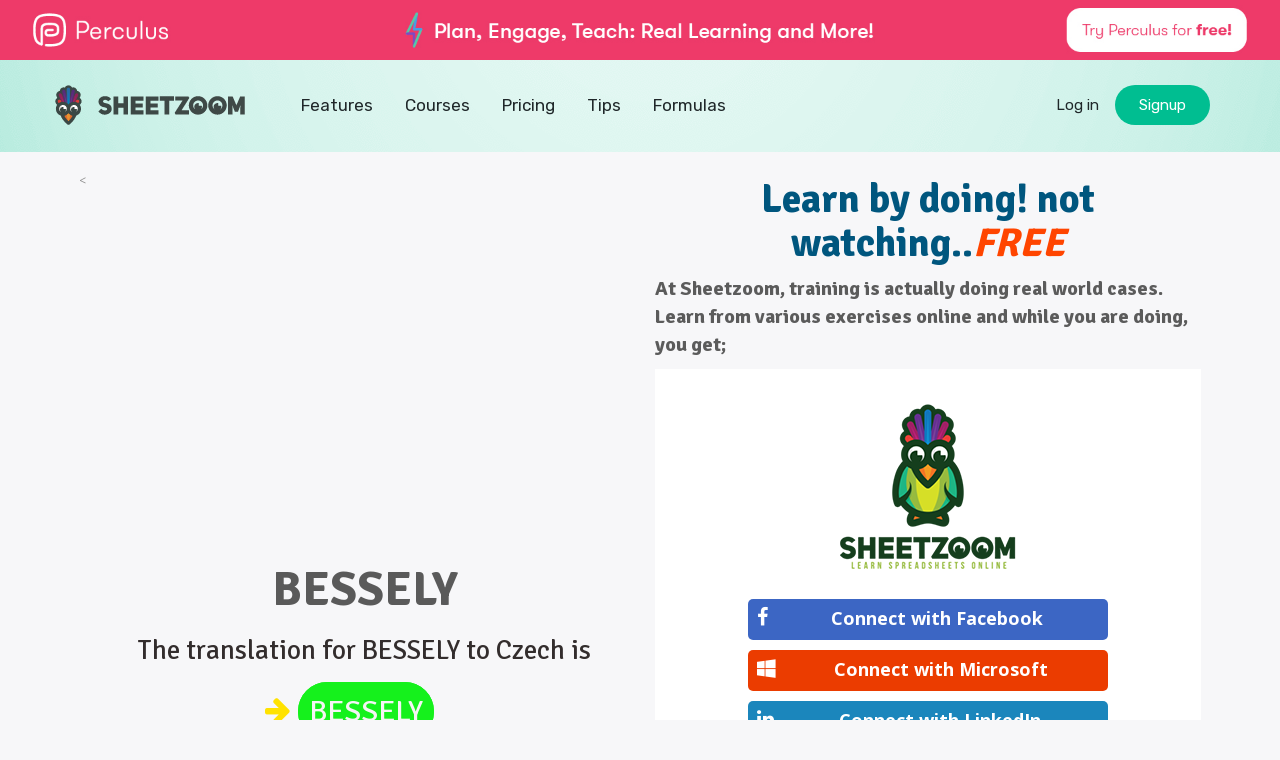

--- FILE ---
content_type: text/css
request_url: https://www.sheetzoom.com/Content/landing/dist/css/iconfont.css
body_size: 524
content:
@font-face {
  font-family: 'sheetzoom';
  src:  url('../fonts/sheetzoom.eot?u4ub80');
  src:  url('../fonts/sheetzoom.eot?u4ub80#iefix') format('embedded-opentype'),
    url('../fonts/sheetzoom.ttf?u4ub80') format('truetype'),
    url('../fonts/sheetzoom.woff?u4ub80') format('woff'),
    url('../fonts/sheetzoom.svg?u4ub80#sheetzoom') format('svg');
  font-weight: normal;
  font-style: normal;
}

[class^="sz-"], [class*=" sz-"] {
  /* use !important to prevent issues with browser extensions that change fonts */
  font-family: 'sheetzoom' !important;
  speak: none;
  font-style: normal;
  font-weight: normal;
  font-variant: normal;
  text-transform: none;
  line-height: 1;

  /* Better Font Rendering =========== */
  -webkit-font-smoothing: antialiased;
  -moz-osx-font-smoothing: grayscale;
}

.sz-at-sign:before {
  content: "\e900";
}
.sz-checkmark:before {
  content: "\e901";
}
.sz-checkmark2:before {
  content: "\e902";
}
.sz-cross:before {
  content: "\e903";
}
.sz-left-arrow:before {
  content: "\e904";
}
.sz-down-arrow:before {
  content: "\e905";
}
.sz-right-arrow:before {
  content: "\e906";
}
.sz-envelope:before {
  content: "\e907";
}
.sz-hamburger:before {
  content: "\e908";
}
.sz-heart-solid:before {
  content: "\e909";
}
.sz-key:before {
  content: "\e90a";
}
.sz-locker:before {
  content: "\e90b";
}
.sz-linkedin-icon:before {
  content: "\e90c";
}
.sz-play-video:before {
  content: "\e90d";
}
.sz-twitter-icon:before {
  content: "\e90e";
}
.sz-windows-icon:before {
  content: "\e90f";
}
.sz-facebook-icon:before {
  content: "\e910";
}
.sz-google-plus-icon:before {
  content: "\e911";
}
.sz-sale:before {
  content: "\e912";
}
.sz-favorite:before {
  content: "\e913";
}
.sz-new:before {
  content: "\e914";
}

--- FILE ---
content_type: text/plain
request_url: https://www.google-analytics.com/j/collect?v=1&_v=j102&a=124252028&t=pageview&_s=1&dl=https%3A%2F%2Fwww.sheetzoom.com%2Fexcel-formula-translator%2FBESSELY-in-Czech-EN-CZ&ul=en-us%40posix&dt=BESSELY%20in%20Czech%20EN%20CZ%20-%20Learn%20Excel%20Online%20with%20Sheetzoom&sr=1280x720&vp=1280x720&_u=IEBAAEABAAAAACAAI~&jid=807425000&gjid=430315102&cid=1911663229.1763643667&tid=UA-78375315-1&_gid=1263043134.1763643667&_r=1&_slc=1&z=155570321
body_size: -451
content:
2,cG-HWSZSCXJNZ